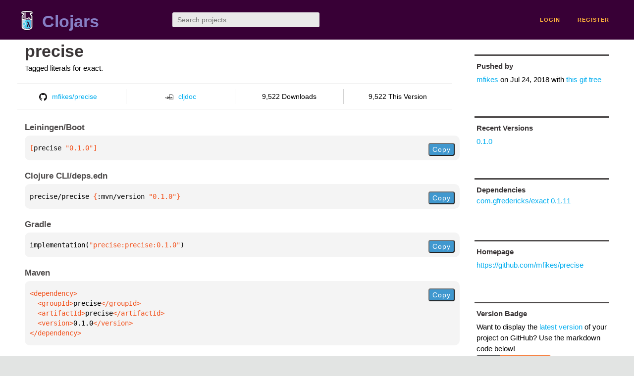

--- FILE ---
content_type: text/html;charset=utf-8
request_url: https://clojars.org/precise
body_size: 2088
content:
<!DOCTYPE html>
<html lang="en"><head><meta charset="utf-8"><meta content="width=device-width,initial-scale=1" name="viewport"><link href="/opensearch.xml" rel="search" title="Clojars" type="application/opensearchdescription+xml"><link href="/favicon.ico" rel="shortcut icon"><meta content="[precise/precise &quot;0.1.0&quot;] Tagged literals for exact." name="description"><meta content="summary" name="twitter:card"><meta content="@clojars" name="twitter:site:id"><meta content="https://clojars.org" name="twitter:site"><meta content="[precise/precise &quot;0.1.0&quot;]" name="twitter:title"><meta content="[precise/precise &quot;0.1.0&quot;] Tagged literals for exact." name="twitter:description"><meta content="https://clojars.org/images/clojars-logo@2x.png" name="twitter:image"><meta content="Total downloads / this version" name="twitter:label1"><meta content="9,522 / 9,522" name="twitter:data1"><meta content="Coordinates" name="twitter:label2"><meta content="[precise &quot;0.1.0&quot;]" name="twitter:data2"><meta content="website" property="og:type"><meta content="Clojars" property="og:site_name"><meta content="[precise/precise &quot;0.1.0&quot;]" property="og:title"><meta content="[precise/precise &quot;0.1.0&quot;] Tagged literals for exact." property="og:description"><meta content="https://clojars.org/images/clojars-logo@2x.png" property="og:image"><title>[precise/precise &quot;0.1.0&quot;] - Clojars</title><link href="/stylesheets/reset.css" rel="stylesheet" type="text/css"><link href="/stylesheets/vendor/bootstrap/bootstrap.css" rel="stylesheet" type="text/css"><link href="/stylesheets/screen.css" rel="stylesheet" type="text/css"><!--[if lt IE 9]><script src="/js/html5.js" type="text/javascript"></script><![endif]--><script src="/js/jquery-3.6.0.min.js" type="text/javascript"></script><script src="/js/coordinates.js" type="text/javascript"></script></head><body class="container-fluid"><div id="content-wrapper"><header class="small-header row"><div class="home col-xs-6 col-sm-3"><a href="/"><img alt="Clojars" src="/images/clojars-logo-tiny.png" srcset="/images/clojars-logo-tiny@2x.png 2x"></a><h1><a href="/">Clojars</a></h1></div><div class="col-xs-6 col-sm-3"><form action="/search"><input class="search" id="search" name="q" placeholder="Search projects..." required type="search"></form></div><nav class="navigation main-navigation col-xs-12 col-sm-6"><ul><li><a href="/login">login</a></li><li><a href="/register">register</a></li></ul></nav></header><div class="light-article row"><script type="application/ld+json">{"@context":"http://schema.org","@type":"BreadcrumbList","itemListElement":[{"@type":"ListItem","position":1,"item":{"@id":"https://clojars.org/precise","name":"precise"}}]}</script><div class="col-xs-12 col-sm-9" id="jar-title"><div><h1><a href="/precise">precise</a></h1></div><p class="description">Tagged literals for exact.</p><ul class="row" id="jar-info-bar"><li class="col-xs-12 col-sm-3"><a href="https://github.com/mfikes/precise"><img alt="GitHub" src="/images/github-mark.png" srcset="/images/github-mark@2x.png 2x, /images/github-mark@3x.png 3x">mfikes/precise</a></li><li class="col-xs-12 col-sm-3"><a href="https://cljdoc.org/d/precise/precise/0.1.0"><img alt="cljdoc documentation" height="16" src="/images/cljdoc-icon.svg">cljdoc</a></li><li class="col-xs-12 col-sm-3">9,522 Downloads</li><li class="col-xs-12 col-sm-3">9,522 This Version</li></ul><h2>Leiningen/Boot</h2><div class="package-config-example"><div class="package-config-content select-text" id="#leiningen-coordinates"><pre><span class="tag">[</span>precise<span class="string"> &quot;0.1.0&quot;</span><span class="tag">]</span></pre></div><div class="package-config-copy"><button class="copy-coordinates">Copy</button></div></div><h2>Clojure CLI/deps.edn</h2><div class="package-config-example"><div class="package-config-content select-text" id="#deps-coordinates"><pre>precise/precise <span class="tag">{</span>:mvn/version <span class="string">&quot;0.1.0&quot;</span><span class="tag">}</span></pre></div><div class="package-config-copy"><button class="copy-coordinates">Copy</button></div></div><h2>Gradle</h2><div class="package-config-example"><div class="package-config-content select-text" id="#gradle-coordinates"><pre>implementation(<span class="string">&quot;precise:precise:0.1.0&quot;</span>)</pre></div><div class="package-config-copy"><button class="copy-coordinates">Copy</button></div></div><h2>Maven</h2><div class="package-config-example"><div class="package-config-content select-text" id="#maven-coordinates"><div><pre><span class="tag">&lt;dependency&gt;
</span><span class="tag">  &lt;groupId&gt;</span>precise<span class="tag">&lt;/groupId&gt;
</span><span class="tag">  &lt;artifactId&gt;</span>precise<span class="tag">&lt;/artifactId&gt;
</span><span class="tag">  &lt;version&gt;</span>0.1.0<span class="tag">&lt;/version&gt;
</span><span class="tag">&lt;/dependency&gt;</span></pre></div></div><div class="package-config-copy"><button class="copy-coordinates">Copy</button></div></div></div><ul class="col-xs-12 col-sm-3" id="jar-sidebar"><li><h4>Pushed by</h4><a href="/users/mfikes">mfikes</a> on <span title="2018-07-24 18:43:23.637">Jul 24, 2018</span><span class="commit-url"> with <a href="https://github.com/mfikes/precise/tree/a23665917b3273d7e98c55919a0b8f3a3076a11b">this git tree</a></span></li><li><h4>Recent Versions</h4><ul id="versions"><li><a href="/precise/versions/0.1.0">0.1.0</a></li></ul></li><li><h3>Dependencies</h3><ul id="dependencies"><li><a href="/com.gfredericks/exact">com.gfredericks/exact 0.1.11</a></li></ul></li><li class="homepage"><h4>Homepage</h4><a href="https://github.com/mfikes/precise">https://github.com/mfikes/precise</a></li><li><h4>Version Badge</h4><p>Want to display the <a href="https://img.shields.io/clojars/v/precise.svg">latest version</a> of your project on GitHub? Use the markdown code below!</p><img src="https://img.shields.io/clojars/v/precise.svg"><textarea class="select-text" id="version-badge" readonly="readonly" rows="4">[![Clojars Project](https://img.shields.io/clojars/v/precise.svg)](https://clojars.org/precise)</textarea><p>If you want to include pre-releases and snapshots, use the following markdown code:</p><img src="https://img.shields.io/clojars/v/precise.svg?include_prereleases"><textarea class="select-text" id="version-badge" readonly="readonly" rows="4">[![Clojars Project](https://img.shields.io/clojars/v/precise.svg?include_prereleases)](https://clojars.org/precise)</textarea></li></ul></div><footer class="row"><a href="https://github.com/clojars/clojars-web/wiki/About">about</a><a href="https://clojars.statuspage.io">status</a><a href="/projects">projects</a><a href="https://github.com/clojars/clojars-web/wiki/Contributing">contribute</a><a href="https://github.com/clojars/clojars-web/blob/main/CHANGELOG.org">changelog</a><a href="https://github.com/clojars/clojars-web/wiki/Contact">contact</a><a href="https://github.com/clojars/clojars-web">code</a><a href="/security">security</a><a href="/dmca">DMCA</a><a href="https://github.com/clojars/clojars-web/wiki/">help</a><a href="https://github.com/clojars/clojars-web/wiki/Data">API</a><a href="/sitemap.xml">sitemap</a><div class="sponsors"><div class="sponsors-title">Hosting costs sponsored by:</div><div class="sponsors-group"><div class="sponsor"><a href="https://korey.ai/"><img alt="Korey" src="/images/korey-logo.png"></a></div></div><div class="sponsors-title">With in-kind sponsorship from:</div><div class="sponsors-group"><div class="sponsor"><a href="https://1password.com/for-non-profits/"><img alt="1Password" src="/images/1password-logo.png"></a></div><div class="sponsor"><a href="https://www.deps.co"><img alt="Deps" src="/images/deps-logo.png"></a></div><div class="sponsor"><a href="https://dnsimple.link/resolving-clojars"><span>resolving with<br></span><span><img alt="DNSimple" src="https://cdn.dnsimple.com/assets/resolving-with-us/logo-light.png"></span></a></div><div class="sponsor"><a href="http://fastly.com/"><img alt="Fastly" src="/images/fastly-logo.png"></a></div></div><div class="sponsors-group"><div class="sponsor"><a href="https://www.fastmail.com/tryit-clojars/"><img alt="Fastmail" src="/images/fastmail-logo.png"></a></div><div class="sponsor"><a href="https://www.statuspage.io"><img alt="StatusPage.io" src="/images/statuspage-io-logo.svg"></a></div><div class="sponsor"><a href="https://uptime.com/"><img alt="Uptime.com" src="/images/uptime-logo.svg"></a></div></div></div><div class="sponsors"><div class="sponsors-group"><div class="sponsor"><span>remixed by<br></span><span><a href="http://www.bendyworks.com/"><img alt="Bendyworks Inc." src="/images/bendyworks-logo.svg" width="150"></a></span></div><div class="sponsor"><span>member project of<br></span><span><a href="https://clojuriststogether.org/"><img alt="Clojurists Together Foundation" height="40" src="/images/clojurists-together-logo.png"></a></span></div></div></div></footer></div></body></html>

--- FILE ---
content_type: image/svg+xml;charset=utf-8
request_url: https://img.shields.io/clojars/v/precise.svg
body_size: 601
content:
<svg xmlns="http://www.w3.org/2000/svg" width="150" height="20" role="img" aria-label="clojars: [precise &quot;0.1.0&quot;]"><title>clojars: [precise &quot;0.1.0&quot;]</title><linearGradient id="s" x2="0" y2="100%"><stop offset="0" stop-color="#bbb" stop-opacity=".1"/><stop offset="1" stop-opacity=".1"/></linearGradient><clipPath id="r"><rect width="150" height="20" rx="3" fill="#fff"/></clipPath><g clip-path="url(#r)"><rect width="47" height="20" fill="#555"/><rect x="47" width="103" height="20" fill="#fe7d37"/><rect width="150" height="20" fill="url(#s)"/></g><g fill="#fff" text-anchor="middle" font-family="Verdana,Geneva,DejaVu Sans,sans-serif" text-rendering="geometricPrecision" font-size="110"><text aria-hidden="true" x="245" y="150" fill="#010101" fill-opacity=".3" transform="scale(.1)" textLength="370">clojars</text><text x="245" y="140" transform="scale(.1)" fill="#fff" textLength="370">clojars</text><text aria-hidden="true" x="975" y="150" fill="#010101" fill-opacity=".3" transform="scale(.1)" textLength="930">[precise &quot;0.1.0&quot;]</text><text x="975" y="140" transform="scale(.1)" fill="#fff" textLength="930">[precise &quot;0.1.0&quot;]</text></g></svg>

--- FILE ---
content_type: image/svg+xml;charset=utf-8
request_url: https://img.shields.io/clojars/v/precise.svg?include_prereleases
body_size: 601
content:
<svg xmlns="http://www.w3.org/2000/svg" width="150" height="20" role="img" aria-label="clojars: [precise &quot;0.1.0&quot;]"><title>clojars: [precise &quot;0.1.0&quot;]</title><linearGradient id="s" x2="0" y2="100%"><stop offset="0" stop-color="#bbb" stop-opacity=".1"/><stop offset="1" stop-opacity=".1"/></linearGradient><clipPath id="r"><rect width="150" height="20" rx="3" fill="#fff"/></clipPath><g clip-path="url(#r)"><rect width="47" height="20" fill="#555"/><rect x="47" width="103" height="20" fill="#fe7d37"/><rect width="150" height="20" fill="url(#s)"/></g><g fill="#fff" text-anchor="middle" font-family="Verdana,Geneva,DejaVu Sans,sans-serif" text-rendering="geometricPrecision" font-size="110"><text aria-hidden="true" x="245" y="150" fill="#010101" fill-opacity=".3" transform="scale(.1)" textLength="370">clojars</text><text x="245" y="140" transform="scale(.1)" fill="#fff" textLength="370">clojars</text><text aria-hidden="true" x="975" y="150" fill="#010101" fill-opacity=".3" transform="scale(.1)" textLength="930">[precise &quot;0.1.0&quot;]</text><text x="975" y="140" transform="scale(.1)" fill="#fff" textLength="930">[precise &quot;0.1.0&quot;]</text></g></svg>